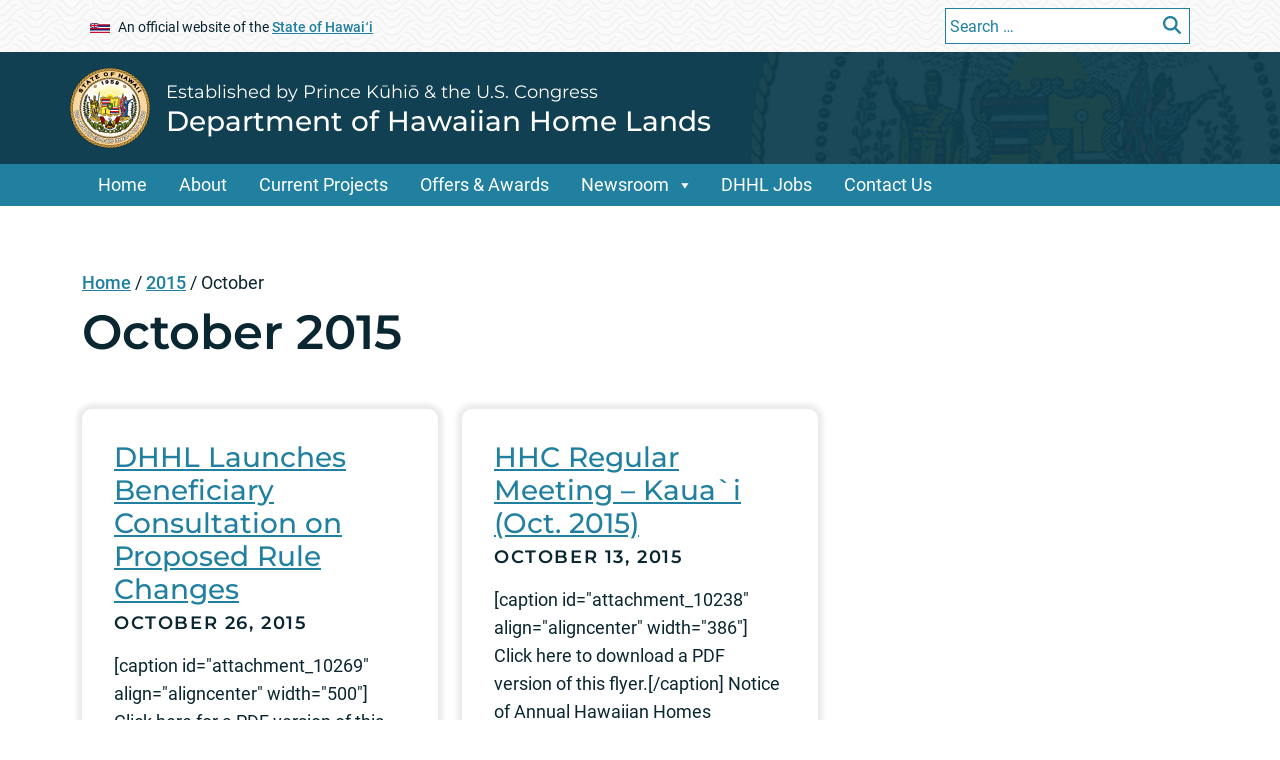

--- FILE ---
content_type: text/html; charset=UTF-8
request_url: https://dhhl.hawaii.gov/2015/10/
body_size: 16823
content:
<!DOCTYPE html>
<html lang="en">


<head>
	<meta charset="UTF-8" />
	<meta name="viewport" content="width=device-width, initial-scale=1, shrink-to-fit=no">
			<title>Department of Hawaiian Home Lands &#124;   2015  October</title>
		<meta name='robots' content='max-image-preview:large' />
	<style>img:is([sizes="auto" i], [sizes^="auto," i]) { contain-intrinsic-size: 3000px 1500px }</style>
	
	<meta name="title" content="October  2015   &#124; Department of Hawaiian Home Lands">
	<meta name="description" content="The rulemaking process could take up to two years to complete and begins with Beneficiary Consultation meetings at the following locations and dates." />
	<meta property="og:title" content="October  2015   &#124; Department of Hawaiian Home Lands" />
<meta property="og:type" content="website" />
<meta property="og:image" content="https://dhhl.hawaii.gov/wp-content/uploads/2015/10/Admin-Rules-Web-Post.jpg" />
	<meta name="og:description" content="The rulemaking process could take up to two years to complete and begins with Beneficiary Consultation meetings at the following locations and dates." />
<meta property="og:url" content="https://dhhl.hawaii.gov/2015/10" />
<meta name="twitter:card" content="summary"><link rel='dns-prefetch' href='//widgetlogic.org' />
<script type="text/javascript">
/* <![CDATA[ */
window._wpemojiSettings = {"baseUrl":"https:\/\/s.w.org\/images\/core\/emoji\/16.0.1\/72x72\/","ext":".png","svgUrl":"https:\/\/s.w.org\/images\/core\/emoji\/16.0.1\/svg\/","svgExt":".svg","source":{"concatemoji":"https:\/\/dhhl.hawaii.gov\/wp-includes\/js\/wp-emoji-release.min.js?ver=6.8.2"}};
/*! This file is auto-generated */
!function(s,n){var o,i,e;function c(e){try{var t={supportTests:e,timestamp:(new Date).valueOf()};sessionStorage.setItem(o,JSON.stringify(t))}catch(e){}}function p(e,t,n){e.clearRect(0,0,e.canvas.width,e.canvas.height),e.fillText(t,0,0);var t=new Uint32Array(e.getImageData(0,0,e.canvas.width,e.canvas.height).data),a=(e.clearRect(0,0,e.canvas.width,e.canvas.height),e.fillText(n,0,0),new Uint32Array(e.getImageData(0,0,e.canvas.width,e.canvas.height).data));return t.every(function(e,t){return e===a[t]})}function u(e,t){e.clearRect(0,0,e.canvas.width,e.canvas.height),e.fillText(t,0,0);for(var n=e.getImageData(16,16,1,1),a=0;a<n.data.length;a++)if(0!==n.data[a])return!1;return!0}function f(e,t,n,a){switch(t){case"flag":return n(e,"\ud83c\udff3\ufe0f\u200d\u26a7\ufe0f","\ud83c\udff3\ufe0f\u200b\u26a7\ufe0f")?!1:!n(e,"\ud83c\udde8\ud83c\uddf6","\ud83c\udde8\u200b\ud83c\uddf6")&&!n(e,"\ud83c\udff4\udb40\udc67\udb40\udc62\udb40\udc65\udb40\udc6e\udb40\udc67\udb40\udc7f","\ud83c\udff4\u200b\udb40\udc67\u200b\udb40\udc62\u200b\udb40\udc65\u200b\udb40\udc6e\u200b\udb40\udc67\u200b\udb40\udc7f");case"emoji":return!a(e,"\ud83e\udedf")}return!1}function g(e,t,n,a){var r="undefined"!=typeof WorkerGlobalScope&&self instanceof WorkerGlobalScope?new OffscreenCanvas(300,150):s.createElement("canvas"),o=r.getContext("2d",{willReadFrequently:!0}),i=(o.textBaseline="top",o.font="600 32px Arial",{});return e.forEach(function(e){i[e]=t(o,e,n,a)}),i}function t(e){var t=s.createElement("script");t.src=e,t.defer=!0,s.head.appendChild(t)}"undefined"!=typeof Promise&&(o="wpEmojiSettingsSupports",i=["flag","emoji"],n.supports={everything:!0,everythingExceptFlag:!0},e=new Promise(function(e){s.addEventListener("DOMContentLoaded",e,{once:!0})}),new Promise(function(t){var n=function(){try{var e=JSON.parse(sessionStorage.getItem(o));if("object"==typeof e&&"number"==typeof e.timestamp&&(new Date).valueOf()<e.timestamp+604800&&"object"==typeof e.supportTests)return e.supportTests}catch(e){}return null}();if(!n){if("undefined"!=typeof Worker&&"undefined"!=typeof OffscreenCanvas&&"undefined"!=typeof URL&&URL.createObjectURL&&"undefined"!=typeof Blob)try{var e="postMessage("+g.toString()+"("+[JSON.stringify(i),f.toString(),p.toString(),u.toString()].join(",")+"));",a=new Blob([e],{type:"text/javascript"}),r=new Worker(URL.createObjectURL(a),{name:"wpTestEmojiSupports"});return void(r.onmessage=function(e){c(n=e.data),r.terminate(),t(n)})}catch(e){}c(n=g(i,f,p,u))}t(n)}).then(function(e){for(var t in e)n.supports[t]=e[t],n.supports.everything=n.supports.everything&&n.supports[t],"flag"!==t&&(n.supports.everythingExceptFlag=n.supports.everythingExceptFlag&&n.supports[t]);n.supports.everythingExceptFlag=n.supports.everythingExceptFlag&&!n.supports.flag,n.DOMReady=!1,n.readyCallback=function(){n.DOMReady=!0}}).then(function(){return e}).then(function(){var e;n.supports.everything||(n.readyCallback(),(e=n.source||{}).concatemoji?t(e.concatemoji):e.wpemoji&&e.twemoji&&(t(e.twemoji),t(e.wpemoji)))}))}((window,document),window._wpemojiSettings);
/* ]]> */
</script>
<link rel='stylesheet' id='megamenustyle-css' href='https://dhhl.hawaii.gov/wp-content/themes/soh_tyler_block_editor_template_parent/assets/css/megamenu.min.css?ver=6.8.2' type='text/css' media='all' />
<style id='wp-emoji-styles-inline-css' type='text/css'>

	img.wp-smiley, img.emoji {
		display: inline !important;
		border: none !important;
		box-shadow: none !important;
		height: 1em !important;
		width: 1em !important;
		margin: 0 0.07em !important;
		vertical-align: -0.1em !important;
		background: none !important;
		padding: 0 !important;
	}
</style>
<link rel='stylesheet' id='wp-block-library-css' href='https://dhhl.hawaii.gov/wp-includes/css/dist/block-library/style.min.css?ver=6.8.2' type='text/css' media='all' />
<style id='cb-carousel-style-inline-css' type='text/css'>
.wp-block-cb-carousel .slick-slide{overflow:hidden;padding-left:7.5px;padding-right:7.5px}.wp-block-cb-carousel .slick-dots li button:not(:hover):not(:active),.wp-block-cb-carousel .slick-next:not(:hover):not(:active),.wp-block-cb-carousel .slick-prev:not(:hover):not(:active){background-color:transparent}.wp-block-cb-carousel .slick-next:before,.wp-block-cb-carousel .slick-prev:before{color:#000}.wp-block-cb-carousel.alignfull .slick-next,.wp-block-cb-carousel.alignfull .slick-prev{z-index:1}.wp-block-cb-carousel.alignfull .slick-prev{left:25px}.wp-block-cb-carousel.alignfull .slick-next{right:25px}.wp-block-cb-carousel .wp-block-cover,.wp-block-cb-carousel .wp-block-image{margin-bottom:0}.wp-block-cb-carousel .wp-block-cover.aligncenter,.wp-block-cb-carousel .wp-block-image.aligncenter{margin-left:auto!important;margin-right:auto!important}.is-layout-flex .wp-block-cb-carousel{width:100%}

</style>
<style id='cb-carousel-v2-style-inline-css' type='text/css'>
.wp-block-cb-carousel-v2{position:relative}.wp-block-cb-carousel-v2[data-cb-pagination=true] .swiper-horizontal{margin-bottom:calc(var(--wp--custom--carousel-block--pagination-bullet-size, 8px)*4)}.wp-block-cb-carousel-v2 .cb-button-next,.wp-block-cb-carousel-v2 .cb-button-prev{color:var(--wp--custom--carousel-block--navigation-color,#000);height:var(--wp--custom--carousel-block--navigation-size,22px);margin-top:calc(0px - var(--wp--custom--carousel-block--navigation-size, 22px)/2);width:calc(var(--wp--custom--carousel-block--navigation-size, 22px)/44*27)}.wp-block-cb-carousel-v2 .cb-button-next:after,.wp-block-cb-carousel-v2 .cb-button-prev:after{font-size:var(--wp--custom--carousel-block--navigation-size,22px)}.wp-block-cb-carousel-v2 .cb-button-prev,.wp-block-cb-carousel-v2.cb-rtl .cb-button-next{left:calc(var(--wp--custom--carousel-block--navigation-size, 22px)*-1/44*27 - var(--wp--custom--carousel-block--navigation-sides-offset, 10px));right:auto}.wp-block-cb-carousel-v2 .cb-button-next,.wp-block-cb-carousel-v2.cb-rtl .cb-button-prev{left:auto;right:calc(var(--wp--custom--carousel-block--navigation-size, 22px)*-1/44*27 - var(--wp--custom--carousel-block--navigation-sides-offset, 10px))}.wp-block-cb-carousel-v2.cb-rtl .cb-button-next,.wp-block-cb-carousel-v2.cb-rtl .cb-button-prev{transform:scaleX(-1)}.wp-block-cb-carousel-v2 .cb-pagination.swiper-pagination-horizontal{bottom:calc(var(--wp--custom--carousel-block--pagination-bullet-size, 8px)*-2.5);display:flex;justify-content:center;top:var(--wp--custom--carousel-block--pagination-top,auto)}.wp-block-cb-carousel-v2 .cb-pagination.swiper-pagination-horizontal.swiper-pagination-bullets .cb-pagination-bullet{margin:0 var(--wp--custom--carousel-block--pagination-bullet-horizontal-gap,4px)}.wp-block-cb-carousel-v2 .cb-pagination .cb-pagination-bullet{background:var(--wp--custom--carousel-block--pagination-bullet-color,#999);height:var(--wp--custom--carousel-block--pagination-bullet-size,8px);opacity:var(--wp--custom--carousel-block--pagination-bullet-opacity,.5);width:var(--wp--custom--carousel-block--pagination-bullet-size,8px)}.wp-block-cb-carousel-v2 .cb-pagination .cb-pagination-bullet.swiper-pagination-bullet-active{background:var(--wp--custom--carousel-block--pagination-bullet-active-color,#000);opacity:var(--wp--custom--carousel-block--pagination-bullet-active-opacity,1)}.wp-block-cb-carousel-v2.alignfull .cb-button-next,.wp-block-cb-carousel-v2.alignfull .cb-button-prev{color:var(--wp--custom--carousel-block--navigation-alignfull-color,#000)}.wp-block-cb-carousel-v2.alignfull .cb-button-prev,.wp-block-cb-carousel-v2.alignfull.cb-rtl .cb-button-next{left:var(--wp--custom--carousel-block--navigation-sides-offset,10px);right:auto}.wp-block-cb-carousel-v2.alignfull .cb-button-next,.wp-block-cb-carousel-v2.alignfull.cb-rtl .cb-button-prev{left:auto;right:var(--wp--custom--carousel-block--navigation-sides-offset,10px)}.wp-block-cb-carousel-v2 .wp-block-image{margin-bottom:var(--wp--custom--carousel-block--image-margin-bottom,0);margin-top:var(--wp--custom--carousel-block--image-margin-top,0)}.wp-block-cb-carousel-v2 .wp-block-cover{margin-bottom:var(--wp--custom--carousel-block--cover-margin-bottom,0);margin-top:var(--wp--custom--carousel-block--cover-margin-top,0)}.wp-block-cb-carousel-v2 .wp-block-cover.aligncenter,.wp-block-cb-carousel-v2 .wp-block-image.aligncenter{margin-left:auto!important;margin-right:auto!important}

</style>
<link rel='stylesheet' id='awb-css' href='https://dhhl.hawaii.gov/wp-content/plugins/advanced-backgrounds/assets/awb/awb.min.css?ver=1.12.8' type='text/css' media='all' />
<link rel='stylesheet' id='block-widget-css' href='https://dhhl.hawaii.gov/wp-content/plugins/widget-logic/block_widget/css/widget.css?ver=1724892082' type='text/css' media='all' />
<style id='global-styles-inline-css' type='text/css'>
:root{--wp--preset--aspect-ratio--square: 1;--wp--preset--aspect-ratio--4-3: 4/3;--wp--preset--aspect-ratio--3-4: 3/4;--wp--preset--aspect-ratio--3-2: 3/2;--wp--preset--aspect-ratio--2-3: 2/3;--wp--preset--aspect-ratio--16-9: 16/9;--wp--preset--aspect-ratio--9-16: 9/16;--wp--preset--color--black: #000000;--wp--preset--color--cyan-bluish-gray: #abb8c3;--wp--preset--color--white: #ffffff;--wp--preset--color--pale-pink: #f78da7;--wp--preset--color--vivid-red: #cf2e2e;--wp--preset--color--luminous-vivid-orange: #ff6900;--wp--preset--color--luminous-vivid-amber: #fcb900;--wp--preset--color--light-green-cyan: #7bdcb5;--wp--preset--color--vivid-green-cyan: #00d084;--wp--preset--color--pale-cyan-blue: #8ed1fc;--wp--preset--color--vivid-cyan-blue: #0693e3;--wp--preset--color--vivid-purple: #9b51e0;--wp--preset--gradient--vivid-cyan-blue-to-vivid-purple: linear-gradient(135deg,rgba(6,147,227,1) 0%,rgb(155,81,224) 100%);--wp--preset--gradient--light-green-cyan-to-vivid-green-cyan: linear-gradient(135deg,rgb(122,220,180) 0%,rgb(0,208,130) 100%);--wp--preset--gradient--luminous-vivid-amber-to-luminous-vivid-orange: linear-gradient(135deg,rgba(252,185,0,1) 0%,rgba(255,105,0,1) 100%);--wp--preset--gradient--luminous-vivid-orange-to-vivid-red: linear-gradient(135deg,rgba(255,105,0,1) 0%,rgb(207,46,46) 100%);--wp--preset--gradient--very-light-gray-to-cyan-bluish-gray: linear-gradient(135deg,rgb(238,238,238) 0%,rgb(169,184,195) 100%);--wp--preset--gradient--cool-to-warm-spectrum: linear-gradient(135deg,rgb(74,234,220) 0%,rgb(151,120,209) 20%,rgb(207,42,186) 40%,rgb(238,44,130) 60%,rgb(251,105,98) 80%,rgb(254,248,76) 100%);--wp--preset--gradient--blush-light-purple: linear-gradient(135deg,rgb(255,206,236) 0%,rgb(152,150,240) 100%);--wp--preset--gradient--blush-bordeaux: linear-gradient(135deg,rgb(254,205,165) 0%,rgb(254,45,45) 50%,rgb(107,0,62) 100%);--wp--preset--gradient--luminous-dusk: linear-gradient(135deg,rgb(255,203,112) 0%,rgb(199,81,192) 50%,rgb(65,88,208) 100%);--wp--preset--gradient--pale-ocean: linear-gradient(135deg,rgb(255,245,203) 0%,rgb(182,227,212) 50%,rgb(51,167,181) 100%);--wp--preset--gradient--electric-grass: linear-gradient(135deg,rgb(202,248,128) 0%,rgb(113,206,126) 100%);--wp--preset--gradient--midnight: linear-gradient(135deg,rgb(2,3,129) 0%,rgb(40,116,252) 100%);--wp--preset--font-size--small: 13px;--wp--preset--font-size--medium: 20px;--wp--preset--font-size--large: 36px;--wp--preset--font-size--x-large: 42px;--wp--preset--spacing--20: 0.44rem;--wp--preset--spacing--30: 0.67rem;--wp--preset--spacing--40: 1rem;--wp--preset--spacing--50: 1.5rem;--wp--preset--spacing--60: 2.25rem;--wp--preset--spacing--70: 3.38rem;--wp--preset--spacing--80: 5.06rem;--wp--preset--shadow--natural: 6px 6px 9px rgba(0, 0, 0, 0.2);--wp--preset--shadow--deep: 12px 12px 50px rgba(0, 0, 0, 0.4);--wp--preset--shadow--sharp: 6px 6px 0px rgba(0, 0, 0, 0.2);--wp--preset--shadow--outlined: 6px 6px 0px -3px rgba(255, 255, 255, 1), 6px 6px rgba(0, 0, 0, 1);--wp--preset--shadow--crisp: 6px 6px 0px rgba(0, 0, 0, 1);}:where(body) { margin: 0; }.wp-site-blocks > .alignleft { float: left; margin-right: 2em; }.wp-site-blocks > .alignright { float: right; margin-left: 2em; }.wp-site-blocks > .aligncenter { justify-content: center; margin-left: auto; margin-right: auto; }:where(.is-layout-flex){gap: 0.5em;}:where(.is-layout-grid){gap: 0.5em;}.is-layout-flow > .alignleft{float: left;margin-inline-start: 0;margin-inline-end: 2em;}.is-layout-flow > .alignright{float: right;margin-inline-start: 2em;margin-inline-end: 0;}.is-layout-flow > .aligncenter{margin-left: auto !important;margin-right: auto !important;}.is-layout-constrained > .alignleft{float: left;margin-inline-start: 0;margin-inline-end: 2em;}.is-layout-constrained > .alignright{float: right;margin-inline-start: 2em;margin-inline-end: 0;}.is-layout-constrained > .aligncenter{margin-left: auto !important;margin-right: auto !important;}.is-layout-constrained > :where(:not(.alignleft):not(.alignright):not(.alignfull)){margin-left: auto !important;margin-right: auto !important;}body .is-layout-flex{display: flex;}.is-layout-flex{flex-wrap: wrap;align-items: center;}.is-layout-flex > :is(*, div){margin: 0;}body .is-layout-grid{display: grid;}.is-layout-grid > :is(*, div){margin: 0;}body{padding-top: 0px;padding-right: 0px;padding-bottom: 0px;padding-left: 0px;}a:where(:not(.wp-element-button)){text-decoration: underline;}:root :where(.wp-element-button, .wp-block-button__link){background-color: #32373c;border-width: 0;color: #fff;font-family: inherit;font-size: inherit;line-height: inherit;padding: calc(0.667em + 2px) calc(1.333em + 2px);text-decoration: none;}.has-black-color{color: var(--wp--preset--color--black) !important;}.has-cyan-bluish-gray-color{color: var(--wp--preset--color--cyan-bluish-gray) !important;}.has-white-color{color: var(--wp--preset--color--white) !important;}.has-pale-pink-color{color: var(--wp--preset--color--pale-pink) !important;}.has-vivid-red-color{color: var(--wp--preset--color--vivid-red) !important;}.has-luminous-vivid-orange-color{color: var(--wp--preset--color--luminous-vivid-orange) !important;}.has-luminous-vivid-amber-color{color: var(--wp--preset--color--luminous-vivid-amber) !important;}.has-light-green-cyan-color{color: var(--wp--preset--color--light-green-cyan) !important;}.has-vivid-green-cyan-color{color: var(--wp--preset--color--vivid-green-cyan) !important;}.has-pale-cyan-blue-color{color: var(--wp--preset--color--pale-cyan-blue) !important;}.has-vivid-cyan-blue-color{color: var(--wp--preset--color--vivid-cyan-blue) !important;}.has-vivid-purple-color{color: var(--wp--preset--color--vivid-purple) !important;}.has-black-background-color{background-color: var(--wp--preset--color--black) !important;}.has-cyan-bluish-gray-background-color{background-color: var(--wp--preset--color--cyan-bluish-gray) !important;}.has-white-background-color{background-color: var(--wp--preset--color--white) !important;}.has-pale-pink-background-color{background-color: var(--wp--preset--color--pale-pink) !important;}.has-vivid-red-background-color{background-color: var(--wp--preset--color--vivid-red) !important;}.has-luminous-vivid-orange-background-color{background-color: var(--wp--preset--color--luminous-vivid-orange) !important;}.has-luminous-vivid-amber-background-color{background-color: var(--wp--preset--color--luminous-vivid-amber) !important;}.has-light-green-cyan-background-color{background-color: var(--wp--preset--color--light-green-cyan) !important;}.has-vivid-green-cyan-background-color{background-color: var(--wp--preset--color--vivid-green-cyan) !important;}.has-pale-cyan-blue-background-color{background-color: var(--wp--preset--color--pale-cyan-blue) !important;}.has-vivid-cyan-blue-background-color{background-color: var(--wp--preset--color--vivid-cyan-blue) !important;}.has-vivid-purple-background-color{background-color: var(--wp--preset--color--vivid-purple) !important;}.has-black-border-color{border-color: var(--wp--preset--color--black) !important;}.has-cyan-bluish-gray-border-color{border-color: var(--wp--preset--color--cyan-bluish-gray) !important;}.has-white-border-color{border-color: var(--wp--preset--color--white) !important;}.has-pale-pink-border-color{border-color: var(--wp--preset--color--pale-pink) !important;}.has-vivid-red-border-color{border-color: var(--wp--preset--color--vivid-red) !important;}.has-luminous-vivid-orange-border-color{border-color: var(--wp--preset--color--luminous-vivid-orange) !important;}.has-luminous-vivid-amber-border-color{border-color: var(--wp--preset--color--luminous-vivid-amber) !important;}.has-light-green-cyan-border-color{border-color: var(--wp--preset--color--light-green-cyan) !important;}.has-vivid-green-cyan-border-color{border-color: var(--wp--preset--color--vivid-green-cyan) !important;}.has-pale-cyan-blue-border-color{border-color: var(--wp--preset--color--pale-cyan-blue) !important;}.has-vivid-cyan-blue-border-color{border-color: var(--wp--preset--color--vivid-cyan-blue) !important;}.has-vivid-purple-border-color{border-color: var(--wp--preset--color--vivid-purple) !important;}.has-vivid-cyan-blue-to-vivid-purple-gradient-background{background: var(--wp--preset--gradient--vivid-cyan-blue-to-vivid-purple) !important;}.has-light-green-cyan-to-vivid-green-cyan-gradient-background{background: var(--wp--preset--gradient--light-green-cyan-to-vivid-green-cyan) !important;}.has-luminous-vivid-amber-to-luminous-vivid-orange-gradient-background{background: var(--wp--preset--gradient--luminous-vivid-amber-to-luminous-vivid-orange) !important;}.has-luminous-vivid-orange-to-vivid-red-gradient-background{background: var(--wp--preset--gradient--luminous-vivid-orange-to-vivid-red) !important;}.has-very-light-gray-to-cyan-bluish-gray-gradient-background{background: var(--wp--preset--gradient--very-light-gray-to-cyan-bluish-gray) !important;}.has-cool-to-warm-spectrum-gradient-background{background: var(--wp--preset--gradient--cool-to-warm-spectrum) !important;}.has-blush-light-purple-gradient-background{background: var(--wp--preset--gradient--blush-light-purple) !important;}.has-blush-bordeaux-gradient-background{background: var(--wp--preset--gradient--blush-bordeaux) !important;}.has-luminous-dusk-gradient-background{background: var(--wp--preset--gradient--luminous-dusk) !important;}.has-pale-ocean-gradient-background{background: var(--wp--preset--gradient--pale-ocean) !important;}.has-electric-grass-gradient-background{background: var(--wp--preset--gradient--electric-grass) !important;}.has-midnight-gradient-background{background: var(--wp--preset--gradient--midnight) !important;}.has-small-font-size{font-size: var(--wp--preset--font-size--small) !important;}.has-medium-font-size{font-size: var(--wp--preset--font-size--medium) !important;}.has-large-font-size{font-size: var(--wp--preset--font-size--large) !important;}.has-x-large-font-size{font-size: var(--wp--preset--font-size--x-large) !important;}
:where(.wp-block-post-template.is-layout-flex){gap: 1.25em;}:where(.wp-block-post-template.is-layout-grid){gap: 1.25em;}
:where(.wp-block-columns.is-layout-flex){gap: 2em;}:where(.wp-block-columns.is-layout-grid){gap: 2em;}
:root :where(.wp-block-pullquote){font-size: 1.5em;line-height: 1.6;}
</style>
<link rel='stylesheet' id='collapscore-css-css' href='https://dhhl.hawaii.gov/wp-content/plugins/jquery-collapse-o-matic/css/core_style.css?ver=1.0' type='text/css' media='all' />
<link rel='stylesheet' id='collapseomatic-css-css' href='https://dhhl.hawaii.gov/wp-content/plugins/jquery-collapse-o-matic/css/light_style.css?ver=1.6' type='text/css' media='all' />
<link rel='stylesheet' id='simple_announcer_style-css' href='https://dhhl.hawaii.gov/wp-content/plugins/simple_announcer/includes/css/simple_announcer_style.css?ver=6.8.2' type='text/css' media='screen' />
<link rel='stylesheet' id='scp_style-css' href='https://dhhl.hawaii.gov/wp-content/plugins/simple_category_posts/scp_style.css?ver=6.8.2' type='text/css' media='screen' />
<link rel='stylesheet' id='bootstrapstyle-css' href='https://dhhl.hawaii.gov/wp-content/themes/soh_tyler_block_editor_template_parent/assets/css/bootstrap.min.css?ver=6.8.2' type='text/css' media='all' />
<link rel='stylesheet' id='style-css' href='https://dhhl.hawaii.gov/wp-content/themes/soh_tyler_block_editor_template_parent/style.css?ver=6.8.2' type='text/css' media='all' />
<link rel='stylesheet' id='dashicons-css' href='https://dhhl.hawaii.gov/wp-includes/css/dashicons.min.css?ver=6.8.2' type='text/css' media='all' />
<style id='kadence-blocks-global-variables-inline-css' type='text/css'>
:root {--global-kb-font-size-sm:clamp(0.8rem, 0.73rem + 0.217vw, 0.9rem);--global-kb-font-size-md:clamp(1.1rem, 0.995rem + 0.326vw, 1.25rem);--global-kb-font-size-lg:clamp(1.75rem, 1.576rem + 0.543vw, 2rem);--global-kb-font-size-xl:clamp(2.25rem, 1.728rem + 1.63vw, 3rem);--global-kb-font-size-xxl:clamp(2.5rem, 1.456rem + 3.26vw, 4rem);--global-kb-font-size-xxxl:clamp(2.75rem, 0.489rem + 7.065vw, 6rem);}:root {--global-palette1: #3182CE;--global-palette2: #2B6CB0;--global-palette3: #1A202C;--global-palette4: #2D3748;--global-palette5: #4A5568;--global-palette6: #718096;--global-palette7: #EDF2F7;--global-palette8: #F7FAFC;--global-palette9: #ffffff;}
</style>
<link rel='stylesheet' id='__EPYT__style-css' href='https://dhhl.hawaii.gov/wp-content/plugins/youtube-embed-plus/styles/ytprefs.min.css?ver=14.2.3' type='text/css' media='all' />
<style id='__EPYT__style-inline-css' type='text/css'>

                .epyt-gallery-thumb {
                        width: 33.333%;
                }
                
</style>
<!--n2css--><!--n2js--><script type="text/javascript" src="https://dhhl.hawaii.gov/wp-includes/js/jquery/jquery.min.js?ver=3.7.1" id="jquery-core-js"></script>
<script type="text/javascript" src="https://dhhl.hawaii.gov/wp-includes/js/jquery/jquery-migrate.min.js?ver=3.4.1" id="jquery-migrate-js"></script>
<script type="text/javascript" id="ai-js-js-extra">
/* <![CDATA[ */
var MyAjax = {"ajaxurl":"https:\/\/dhhl.hawaii.gov\/wp-admin\/admin-ajax.php","security":"0694629565"};
/* ]]> */
</script>
<script type="text/javascript" src="https://dhhl.hawaii.gov/wp-content/plugins/advanced-iframe/js/ai.min.js?ver=1" id="ai-js-js"></script>
<script type="text/javascript" id="__ytprefs__-js-extra">
/* <![CDATA[ */
var _EPYT_ = {"ajaxurl":"https:\/\/dhhl.hawaii.gov\/wp-admin\/admin-ajax.php","security":"a06a956638","gallery_scrolloffset":"20","eppathtoscripts":"https:\/\/dhhl.hawaii.gov\/wp-content\/plugins\/youtube-embed-plus\/scripts\/","eppath":"https:\/\/dhhl.hawaii.gov\/wp-content\/plugins\/youtube-embed-plus\/","epresponsiveselector":"[\"iframe.__youtube_prefs__\",\"iframe[src*='youtube.com']\",\"iframe[src*='youtube-nocookie.com']\",\"iframe[data-ep-src*='youtube.com']\",\"iframe[data-ep-src*='youtube-nocookie.com']\",\"iframe[data-ep-gallerysrc*='youtube.com']\"]","epdovol":"1","version":"14.2.3","evselector":"iframe.__youtube_prefs__[src], iframe[src*=\"youtube.com\/embed\/\"], iframe[src*=\"youtube-nocookie.com\/embed\/\"]","ajax_compat":"","maxres_facade":"eager","ytapi_load":"light","pause_others":"","stopMobileBuffer":"1","facade_mode":"","not_live_on_channel":""};
/* ]]> */
</script>
<script type="text/javascript" src="https://dhhl.hawaii.gov/wp-content/plugins/youtube-embed-plus/scripts/ytprefs.min.js?ver=14.2.3" id="__ytprefs__-js"></script>
<script type="text/javascript" id="__ytprefs__-js-after">
/* <![CDATA[ */
(function () {
                if (window._EPYT_ && window._EPYT_.evselector) {
                    var selectors = window._EPYT_.evselector.split(", ");
                    window._EPYT_.evselector = "";

                    for (var k = 0; k < selectors.length; k++) {
                        if (window._EPYT_.evselector) {
                            window._EPYT_.evselector += ", ";
                        }
                        window._EPYT_.evselector += ":not([id*=\"jarallax-container\"]) > " + selectors[k];
                    }
                }
            }());
/* ]]> */
</script>
<link rel="https://api.w.org/" href="https://dhhl.hawaii.gov/wp-json/" /><link rel="EditURI" type="application/rsd+xml" title="RSD" href="https://dhhl.hawaii.gov/xmlrpc.php?rsd" />

<!-- Stream WordPress user activity plugin v4.1.1 -->
<link id='MediaRSS' rel='alternate' type='application/rss+xml' title='NextGEN Gallery RSS Feed' href='https://dhhl.hawaii.gov/wp-content/plugins/nextgen-gallery/src/Legacy/xml/media-rss.php' />
<link rel="preload" href="/wp-includes/js/wp-emoji-release.min.js?ver=6.8.2" as="script"><link rel="preload" href="/wp-includes/js/jquery/jquery.min.js?ver=3.7.1" as="script"><link rel="preload" href="/wp-includes/js/jquery/jquery-migrate.min.js?ver=3.4.1" as="script"><link rel="preload" href="/wp-content/plugins/advanced-iframe/js/ai.min.js?ver=1" as="script"><link rel="preload" href="/wp-content/plugins/youtube-embed-plus/scripts/ytprefs.min.js?ver=14.2.3" as="script"><link rel="preload" href="/wp-content/themes/soh_tyler_block_editor_template_parent/assets/css/megamenu.min.css?ver=6.8.2" as="style"><link rel="preload" href="/wp-includes/css/dist/block-library/style.min.css?ver=6.8.2" as="style"><link rel="preload" href="/wp-content/plugins/advanced-backgrounds/assets/awb/awb.min.css?ver=1.12.8" as="style"><link rel="preload" href="/wp-content/plugins/widget-logic/block_widget/css/widget.css?ver=1724892082" as="style"><link rel="preload" href="/wp-content/plugins/jquery-collapse-o-matic/css/core_style.css?ver=1.0" as="style"><link rel="preload" href="/wp-content/plugins/jquery-collapse-o-matic/css/light_style.css?ver=1.6" as="style"><link rel="preload" href="/wp-content/plugins/simple_announcer/includes/css/simple_announcer_style.css?ver=6.8.2" as="style"><link rel="preload" href="/wp-content/plugins/simple_category_posts/scp_style.css?ver=6.8.2" as="style"><link rel="preload" href="/wp-content/themes/soh_tyler_block_editor_template_parent/assets/css/bootstrap.min.css?ver=6.8.2" as="style"><link rel="preload" href="/wp-content/themes/soh_tyler_block_editor_template_parent/style.css?ver=6.8.2" as="style"><link rel="preload" href="/wp-includes/css/dashicons.min.css?ver=6.8.2" as="style"><link rel="preload" href="/wp-content/plugins/youtube-embed-plus/styles/ytprefs.min.css?ver=14.2.3" as="style">    <!-- Global site tag (gtag.js) - Google Analytics -->
    <script async src="https://www.googletagmanager.com/gtag/js?id=G-EFLMW2ZNPB"></script>
    <script>
        window.dataLayer = window.dataLayer || [];
        function gtag(){dataLayer.push(arguments);}
        gtag('js', new Date()); gtag('config', 'G-EFLMW2ZNPB');
    </script>	<link rel="stylesheet" href="https://dhhl.hawaii.gov/wp-content/themes/soh_tyler_block_editor_template_parent/assets/css/print.css" media="print" />
					<link rel="icon" href="https://dhhl.hawaii.gov/wp-content/themes/soh_tyler_block_editor_template_parent/favicon.ico">
	</head>

<body id="post_10273" class="archive date wp-embed-responsive wp-theme-soh_tyler_block_editor_template_parent" >

	<a class="skip-to-main" href="#main">Skip to Main Content</a>

	<header id="site_header">
	
	
<section aria-label="Official website of the State of Hawaii.">
		<div id="header-top" class="d-flex flex-column">
		<div class="container d-inline-flex d-md-flex mb-1 mb-md-0">
			<div class="me-auto m-2 align-self-center">
			
<span class="xsmall d-lg-none me-4"><img src="https://dhhl.hawaii.gov/wp-content/themes/soh_tyler_block_editor_template_parent/assets/images/Flag_of_Hawaii.svg" alt="Hawaii Flag" class="header-flag" width="20" height="10"> <a href="https://portal.ehawaii.gov/" target="_blank">Hawaii.gov</a></span>
<span class="xsmall d-none d-lg-inline-block me-4"><img src="https://dhhl.hawaii.gov/wp-content/themes/soh_tyler_block_editor_template_parent/assets/images/Flag_of_Hawaii.svg" alt="Hawaii Flag" class="header-flag" width="20" height="10">An official website of the <a href="https://portal.ehawaii.gov/" target="_blank" class="soh-portal-link">State of Hawaiʻi</a></span>
			
			</div>
			<button id="openSearch" class="btn d-md-none mt-1 mt-md-2" aria-controls="header-search"><i class="fa-solid fa-magnifying-glass" title="Open Search"></i></button>

			<div class="d-none d-md-inline-flex" id="header-search">
				<form role="search" method="get" class="search-form m-2 d-flex" action="https://dhhl.hawaii.gov/">
					<label class="me-auto" for="sMain">
					  <span class="screen-reader-text">Search for:</span>
						<input type="search" id="sMain" class="form-control search-field" placeholder="Search …" value="" name="s" title="Search for:" />
					</label>
        								<button type="submit" class="search-submit" value="Search"><i class="fa-solid fa-magnifying-glass" title="Search"></i></button>
				</form>
			</div>

			
			
		</div>

		<div id="search-top" class="container d-md-none mb-1">
			<form role="search" method="get" class="search-form d-flex" action="https://dhhl.hawaii.gov/">
				<label class="flex-grow-1" for="sMobile">
				  <span class="screen-reader-text">Search for:</span>
					<input type="search" id="sMobile" class="search-field" placeholder="Search …" value="" name="s" title="Search for:" />
				</label>
      							<button type="submit" class="search-submit" value="Search"><i class="fa-solid fa-magnifying-glass" title="Search"></i></button>
			</form>
		</div>

		
	</div>

		
		
		
</section>	
	
<div id="header" class="navbar-mobile-gets-fixed">
	<div id="header-inner">
	<div class="container header-content">
		<a href="https://dhhl.hawaii.gov" class="site-logo-link"><img src="https://dhhl.hawaii.gov/wp-content/themes/soh_tyler_block_editor_template_parent/assets/images/Hawaii_State_Seal.png" alt="Hawaii State Seal" id="header-seal"></a>		<div class="site-info flex-grow-1">
			<span class="site-subtitle">Established by Prince Kūhiō &amp; the U.S. Congress</span>
			<span class="site-title"><a href="https://dhhl.hawaii.gov">Department of Hawaiian Home Lands</a></span>
					</div>
		<div class="navbar navbar-dark navbar-expand-md"> 
			<button class="navbar-toggler ty-mega-menu-toggle" type="button" data-bs-toggle="collapse" data-bs-target="#navbarSupportedContent" aria-controls="navbarSupportedContent" aria-expanded="false" aria-label="Toggle navigation"> 
				<span class="navbar-toggler-icon"></span> 
			</button> 
		</div>
	</div>
	</div>
	
	
<nav id="nav_main" class="navbar navbar-gets-fixed navbar-expand-md"> 
	<div class="container"> 
		<div id="navbarSupportedContent" class="collapse navbar-collapse"><ul id="menu-main" class="navbar-nav me-auto"><li itemscope="itemscope" itemtype="https://www.schema.org/SiteNavigationElement" id="menu-item-5089" class="menu-item menu-item-type-post_type menu-item-object-page menu-item-home menu-item-5089 nav-item"><a title="Home" href="https://dhhl.hawaii.gov/" class="nav-link">Home</a></li>
<li itemscope="itemscope" itemtype="https://www.schema.org/SiteNavigationElement" id="menu-item-35293" class="menu-item menu-item-type-post_type menu-item-object-page menu-item-35293 nav-item"><a title="About" href="https://dhhl.hawaii.gov/about/" class="nav-link">About</a></li>
<li itemscope="itemscope" itemtype="https://www.schema.org/SiteNavigationElement" id="menu-item-28223" class="menu-item menu-item-type-post_type menu-item-object-page menu-item-28223 nav-item"><a title="Current Projects" href="https://dhhl.hawaii.gov/current-projects/" class="nav-link">Current Projects</a></li>
<li itemscope="itemscope" itemtype="https://www.schema.org/SiteNavigationElement" id="menu-item-12698" class="menu-item menu-item-type-post_type menu-item-object-page menu-item-12698 nav-item"><a title="Offers &amp; Awards" href="https://dhhl.hawaii.gov/awards/" class="nav-link">Offers &amp; Awards</a></li>
<li itemscope="itemscope" itemtype="https://www.schema.org/SiteNavigationElement" id="menu-item-16176" class="menu-item menu-item-type-post_type menu-item-object-page menu-item-has-children dropdown menu-item-16176 nav-item"><button title="Newsroom" type="button" aria-haspopup="true" aria-expanded="false" class="dropdown-toggle nav-link" id="menu-item-dropdown-16176" data-bs-toggle="dropdown">Newsroom</button>
<ul class="dropdown-menu"  role="menu">
	<li itemscope="itemscope" itemtype="https://www.schema.org/SiteNavigationElement" id="menu-item-36090" class="menu-item menu-item-type-taxonomy menu-item-object-category menu-item-36090 nav-item"><a title="Media Releases" href="https://dhhl.hawaii.gov/category/media-releases/" class="dropdown-item">Media Releases</a></li>
	<li itemscope="itemscope" itemtype="https://www.schema.org/SiteNavigationElement" id="menu-item-16254" class="menu-item menu-item-type-taxonomy menu-item-object-category menu-item-16254 nav-item"><a title="Public Notice" href="https://dhhl.hawaii.gov/category/public-notice/" class="dropdown-item">Public Notice</a></li>
	<li itemscope="itemscope" itemtype="https://www.schema.org/SiteNavigationElement" id="menu-item-16233" class="menu-item menu-item-type-post_type menu-item-object-page menu-item-16233 nav-item"><a title="DHHL In the News" href="https://dhhl.hawaii.gov/newsroom/in-the-news/" class="dropdown-item">DHHL In the News</a></li>
	<li itemscope="itemscope" itemtype="https://www.schema.org/SiteNavigationElement" id="menu-item-5155" class="menu-item menu-item-type-post_type menu-item-object-page menu-item-5155 nav-item"><a title="Annual Reports" href="https://dhhl.hawaii.gov/newsroom/annual-reports/" class="dropdown-item">Annual Reports</a></li>
</ul>
</li>
<li itemscope="itemscope" itemtype="https://www.schema.org/SiteNavigationElement" id="menu-item-36458" class="menu-item menu-item-type-post_type menu-item-object-page menu-item-36458 nav-item"><a title="DHHL Jobs" href="https://dhhl.hawaii.gov/employment/" class="nav-link">DHHL Jobs</a></li>
<li itemscope="itemscope" itemtype="https://www.schema.org/SiteNavigationElement" id="menu-item-29859" class="menu-item menu-item-type-post_type menu-item-object-page menu-item-29859 nav-item"><a title="Contact Us" href="https://dhhl.hawaii.gov/contact/" class="nav-link">Contact Us</a></li>
</ul></div> 
	</div> 
</nav> 			
</div>
	</header>
	
	<main>
		<div id="main" tabindex="-1">
<div id="container_no-decorator">
  <div class="container">
    <div id="crumbs"><a href="https://dhhl.hawaii.gov">Home</a> / <a href="https://dhhl.hawaii.gov/2015/">2015</a> / <span class="current">October</span> </div>    <h1>October 2015</h1>  </div>
</div>

<div class="container mt-4 mt-md-5">
  <div id="container_main_no-decorator">
    <div class="row">

    

<article class="col-md-6 col-lg-4 mb-3 mb-md-4 mb-lg-5">
	<div class="archive-box">
	<header>
		<h2 class="mb-1"><a href="https://dhhl.hawaii.gov/2015/10/26/dhhl-launches-beneficiary-consultation-on-proposed-rule-changes/">DHHL Launches Beneficiary Consultation on Proposed Rule Changes</a></h2>
		<div class="published-date text-uppercase mb-3">October 26, 2015</div>
	</header>
	<p class="mb-4">
	[caption id="attachment_10269" align="aligncenter" width="500"] Click here for a PDF version of this Beneficiary Consultation Notice.[/caption] The Department of Hawaiian Home Lands (DHHL) is kicking off a series of statewide meetings seeking beneficiary input on proposed rule changes related to the...	</p>
	<a href="https://dhhl.hawaii.gov/2015/10/26/dhhl-launches-beneficiary-consultation-on-proposed-rule-changes/" class="btn btn-prim d-flex justify-content-center mt-auto">Read More <span class="sr-only">DHHL Launches Beneficiary Consultation on Proposed Rule Changes</span></a>
		</div>
</article>


<article class="col-md-6 col-lg-4 mb-3 mb-md-4 mb-lg-5">
	<div class="archive-box">
	<header>
		<h2 class="mb-1"><a href="https://dhhl.hawaii.gov/2015/10/13/hhc-october-meetings-kaua%ca%bbi-community-meeting/">HHC Regular Meeting &#8211; Kaua`i (Oct. 2015)</a></h2>
		<div class="published-date text-uppercase mb-3">October 13, 2015</div>
	</header>
	<p class="mb-4">
	[caption id="attachment_10238" align="aligncenter" width="386"] Click here to download a PDF version of this flyer.[/caption] Notice of Annual Hawaiian Homes Commission&nbsp;Regular Meeting in Līhuʻe, Kauaʻi on Monday, October 19, 2015 at 12:30 p.m. and Tuesday, October&nbsp;20, 2015 at 10:00 a.m.* at&nbsp;the&nbsp;State...	</p>
	<a href="https://dhhl.hawaii.gov/2015/10/13/hhc-october-meetings-kaua%ca%bbi-community-meeting/" class="btn btn-prim d-flex justify-content-center mt-auto">Read More <span class="sr-only">HHC Regular Meeting &#8211; Kaua`i (Oct. 2015)</span></a>
		</div>
</article>

      <div class="mb-5">
      	<li><a href='https://dhhl.hawaii.gov/2026/01/'>January 2026</a></li>
	<li><a href='https://dhhl.hawaii.gov/2025/12/'>December 2025</a></li>
	<li><a href='https://dhhl.hawaii.gov/2025/11/'>November 2025</a></li>
	<li><a href='https://dhhl.hawaii.gov/2025/10/'>October 2025</a></li>
	<li><a href='https://dhhl.hawaii.gov/2025/09/'>September 2025</a></li>
	<li><a href='https://dhhl.hawaii.gov/2025/08/'>August 2025</a></li>
	<li><a href='https://dhhl.hawaii.gov/2025/07/'>July 2025</a></li>
	<li><a href='https://dhhl.hawaii.gov/2025/06/'>June 2025</a></li>
	<li><a href='https://dhhl.hawaii.gov/2025/04/'>April 2025</a></li>
	<li><a href='https://dhhl.hawaii.gov/2025/03/'>March 2025</a></li>
	<li><a href='https://dhhl.hawaii.gov/2025/02/'>February 2025</a></li>
	<li><a href='https://dhhl.hawaii.gov/2025/01/'>January 2025</a></li>
	<li><a href='https://dhhl.hawaii.gov/2024/12/'>December 2024</a></li>
	<li><a href='https://dhhl.hawaii.gov/2024/11/'>November 2024</a></li>
	<li><a href='https://dhhl.hawaii.gov/2024/10/'>October 2024</a></li>
	<li><a href='https://dhhl.hawaii.gov/2024/08/'>August 2024</a></li>
	<li><a href='https://dhhl.hawaii.gov/2024/07/'>July 2024</a></li>
	<li><a href='https://dhhl.hawaii.gov/2024/06/'>June 2024</a></li>
	<li><a href='https://dhhl.hawaii.gov/2024/05/'>May 2024</a></li>
	<li><a href='https://dhhl.hawaii.gov/2024/04/'>April 2024</a></li>
	<li><a href='https://dhhl.hawaii.gov/2024/03/'>March 2024</a></li>
	<li><a href='https://dhhl.hawaii.gov/2024/02/'>February 2024</a></li>
	<li><a href='https://dhhl.hawaii.gov/2024/01/'>January 2024</a></li>
	<li><a href='https://dhhl.hawaii.gov/2023/12/'>December 2023</a></li>
	<li><a href='https://dhhl.hawaii.gov/2023/11/'>November 2023</a></li>
	<li><a href='https://dhhl.hawaii.gov/2023/10/'>October 2023</a></li>
	<li><a href='https://dhhl.hawaii.gov/2023/09/'>September 2023</a></li>
	<li><a href='https://dhhl.hawaii.gov/2023/08/'>August 2023</a></li>
	<li><a href='https://dhhl.hawaii.gov/2023/07/'>July 2023</a></li>
	<li><a href='https://dhhl.hawaii.gov/2023/06/'>June 2023</a></li>
	<li><a href='https://dhhl.hawaii.gov/2023/05/'>May 2023</a></li>
	<li><a href='https://dhhl.hawaii.gov/2023/04/'>April 2023</a></li>
	<li><a href='https://dhhl.hawaii.gov/2023/02/'>February 2023</a></li>
	<li><a href='https://dhhl.hawaii.gov/2023/01/'>January 2023</a></li>
	<li><a href='https://dhhl.hawaii.gov/2022/12/'>December 2022</a></li>
	<li><a href='https://dhhl.hawaii.gov/2022/11/'>November 2022</a></li>
	<li><a href='https://dhhl.hawaii.gov/2022/10/'>October 2022</a></li>
	<li><a href='https://dhhl.hawaii.gov/2022/09/'>September 2022</a></li>
	<li><a href='https://dhhl.hawaii.gov/2022/08/'>August 2022</a></li>
	<li><a href='https://dhhl.hawaii.gov/2022/07/'>July 2022</a></li>
	<li><a href='https://dhhl.hawaii.gov/2022/06/'>June 2022</a></li>
	<li><a href='https://dhhl.hawaii.gov/2022/05/'>May 2022</a></li>
	<li><a href='https://dhhl.hawaii.gov/2022/04/'>April 2022</a></li>
	<li><a href='https://dhhl.hawaii.gov/2022/03/'>March 2022</a></li>
	<li><a href='https://dhhl.hawaii.gov/2022/02/'>February 2022</a></li>
	<li><a href='https://dhhl.hawaii.gov/2022/01/'>January 2022</a></li>
	<li><a href='https://dhhl.hawaii.gov/2021/12/'>December 2021</a></li>
	<li><a href='https://dhhl.hawaii.gov/2021/11/'>November 2021</a></li>
	<li><a href='https://dhhl.hawaii.gov/2021/10/'>October 2021</a></li>
	<li><a href='https://dhhl.hawaii.gov/2021/09/'>September 2021</a></li>
	<li><a href='https://dhhl.hawaii.gov/2021/08/'>August 2021</a></li>
	<li><a href='https://dhhl.hawaii.gov/2021/07/'>July 2021</a></li>
	<li><a href='https://dhhl.hawaii.gov/2021/06/'>June 2021</a></li>
	<li><a href='https://dhhl.hawaii.gov/2021/05/'>May 2021</a></li>
	<li><a href='https://dhhl.hawaii.gov/2021/04/'>April 2021</a></li>
	<li><a href='https://dhhl.hawaii.gov/2021/03/'>March 2021</a></li>
	<li><a href='https://dhhl.hawaii.gov/2021/02/'>February 2021</a></li>
	<li><a href='https://dhhl.hawaii.gov/2021/01/'>January 2021</a></li>
	<li><a href='https://dhhl.hawaii.gov/2020/12/'>December 2020</a></li>
	<li><a href='https://dhhl.hawaii.gov/2020/11/'>November 2020</a></li>
	<li><a href='https://dhhl.hawaii.gov/2020/10/'>October 2020</a></li>
	<li><a href='https://dhhl.hawaii.gov/2020/09/'>September 2020</a></li>
	<li><a href='https://dhhl.hawaii.gov/2020/08/'>August 2020</a></li>
	<li><a href='https://dhhl.hawaii.gov/2020/07/'>July 2020</a></li>
	<li><a href='https://dhhl.hawaii.gov/2020/06/'>June 2020</a></li>
	<li><a href='https://dhhl.hawaii.gov/2020/05/'>May 2020</a></li>
	<li><a href='https://dhhl.hawaii.gov/2020/04/'>April 2020</a></li>
	<li><a href='https://dhhl.hawaii.gov/2020/03/'>March 2020</a></li>
	<li><a href='https://dhhl.hawaii.gov/2020/02/'>February 2020</a></li>
	<li><a href='https://dhhl.hawaii.gov/2020/01/'>January 2020</a></li>
	<li><a href='https://dhhl.hawaii.gov/2019/12/'>December 2019</a></li>
	<li><a href='https://dhhl.hawaii.gov/2019/11/'>November 2019</a></li>
	<li><a href='https://dhhl.hawaii.gov/2019/10/'>October 2019</a></li>
	<li><a href='https://dhhl.hawaii.gov/2019/09/'>September 2019</a></li>
	<li><a href='https://dhhl.hawaii.gov/2019/08/'>August 2019</a></li>
	<li><a href='https://dhhl.hawaii.gov/2019/07/'>July 2019</a></li>
	<li><a href='https://dhhl.hawaii.gov/2019/06/'>June 2019</a></li>
	<li><a href='https://dhhl.hawaii.gov/2019/05/'>May 2019</a></li>
	<li><a href='https://dhhl.hawaii.gov/2019/04/'>April 2019</a></li>
	<li><a href='https://dhhl.hawaii.gov/2019/03/'>March 2019</a></li>
	<li><a href='https://dhhl.hawaii.gov/2019/02/'>February 2019</a></li>
	<li><a href='https://dhhl.hawaii.gov/2019/01/'>January 2019</a></li>
	<li><a href='https://dhhl.hawaii.gov/2018/12/'>December 2018</a></li>
	<li><a href='https://dhhl.hawaii.gov/2018/11/'>November 2018</a></li>
	<li><a href='https://dhhl.hawaii.gov/2018/10/'>October 2018</a></li>
	<li><a href='https://dhhl.hawaii.gov/2018/09/'>September 2018</a></li>
	<li><a href='https://dhhl.hawaii.gov/2018/08/'>August 2018</a></li>
	<li><a href='https://dhhl.hawaii.gov/2018/07/'>July 2018</a></li>
	<li><a href='https://dhhl.hawaii.gov/2018/06/'>June 2018</a></li>
	<li><a href='https://dhhl.hawaii.gov/2018/05/'>May 2018</a></li>
	<li><a href='https://dhhl.hawaii.gov/2018/04/'>April 2018</a></li>
	<li><a href='https://dhhl.hawaii.gov/2018/03/'>March 2018</a></li>
	<li><a href='https://dhhl.hawaii.gov/2018/02/'>February 2018</a></li>
	<li><a href='https://dhhl.hawaii.gov/2018/01/'>January 2018</a></li>
	<li><a href='https://dhhl.hawaii.gov/2017/12/'>December 2017</a></li>
	<li><a href='https://dhhl.hawaii.gov/2017/11/'>November 2017</a></li>
	<li><a href='https://dhhl.hawaii.gov/2017/10/'>October 2017</a></li>
	<li><a href='https://dhhl.hawaii.gov/2017/09/'>September 2017</a></li>
	<li><a href='https://dhhl.hawaii.gov/2017/08/'>August 2017</a></li>
	<li><a href='https://dhhl.hawaii.gov/2017/07/'>July 2017</a></li>
	<li><a href='https://dhhl.hawaii.gov/2017/06/'>June 2017</a></li>
	<li><a href='https://dhhl.hawaii.gov/2017/05/'>May 2017</a></li>
	<li><a href='https://dhhl.hawaii.gov/2017/04/'>April 2017</a></li>
	<li><a href='https://dhhl.hawaii.gov/2017/03/'>March 2017</a></li>
	<li><a href='https://dhhl.hawaii.gov/2017/01/'>January 2017</a></li>
	<li><a href='https://dhhl.hawaii.gov/2016/12/'>December 2016</a></li>
	<li><a href='https://dhhl.hawaii.gov/2016/11/'>November 2016</a></li>
	<li><a href='https://dhhl.hawaii.gov/2016/10/'>October 2016</a></li>
	<li><a href='https://dhhl.hawaii.gov/2016/09/'>September 2016</a></li>
	<li><a href='https://dhhl.hawaii.gov/2016/08/'>August 2016</a></li>
	<li><a href='https://dhhl.hawaii.gov/2016/07/'>July 2016</a></li>
	<li><a href='https://dhhl.hawaii.gov/2016/06/'>June 2016</a></li>
	<li><a href='https://dhhl.hawaii.gov/2016/05/'>May 2016</a></li>
	<li><a href='https://dhhl.hawaii.gov/2016/04/'>April 2016</a></li>
	<li><a href='https://dhhl.hawaii.gov/2016/03/'>March 2016</a></li>
	<li><a href='https://dhhl.hawaii.gov/2016/01/'>January 2016</a></li>
	<li><a href='https://dhhl.hawaii.gov/2015/12/'>December 2015</a></li>
	<li><a href='https://dhhl.hawaii.gov/2015/11/'>November 2015</a></li>
	<li><a href='https://dhhl.hawaii.gov/2015/10/' aria-current="page">October 2015</a></li>
	<li><a href='https://dhhl.hawaii.gov/2015/09/'>September 2015</a></li>
	<li><a href='https://dhhl.hawaii.gov/2015/08/'>August 2015</a></li>
	<li><a href='https://dhhl.hawaii.gov/2015/07/'>July 2015</a></li>
	<li><a href='https://dhhl.hawaii.gov/2015/06/'>June 2015</a></li>
	<li><a href='https://dhhl.hawaii.gov/2015/05/'>May 2015</a></li>
	<li><a href='https://dhhl.hawaii.gov/2015/04/'>April 2015</a></li>
	<li><a href='https://dhhl.hawaii.gov/2015/03/'>March 2015</a></li>
	<li><a href='https://dhhl.hawaii.gov/2015/02/'>February 2015</a></li>
	<li><a href='https://dhhl.hawaii.gov/2015/01/'>January 2015</a></li>
	<li><a href='https://dhhl.hawaii.gov/2014/12/'>December 2014</a></li>
	<li><a href='https://dhhl.hawaii.gov/2014/11/'>November 2014</a></li>
	<li><a href='https://dhhl.hawaii.gov/2014/10/'>October 2014</a></li>
	<li><a href='https://dhhl.hawaii.gov/2014/09/'>September 2014</a></li>
	<li><a href='https://dhhl.hawaii.gov/2014/08/'>August 2014</a></li>
	<li><a href='https://dhhl.hawaii.gov/2014/07/'>July 2014</a></li>
	<li><a href='https://dhhl.hawaii.gov/2014/06/'>June 2014</a></li>
	<li><a href='https://dhhl.hawaii.gov/2014/05/'>May 2014</a></li>
	<li><a href='https://dhhl.hawaii.gov/2014/04/'>April 2014</a></li>
	<li><a href='https://dhhl.hawaii.gov/2014/03/'>March 2014</a></li>
	<li><a href='https://dhhl.hawaii.gov/2014/02/'>February 2014</a></li>
	<li><a href='https://dhhl.hawaii.gov/2014/01/'>January 2014</a></li>
	<li><a href='https://dhhl.hawaii.gov/2013/12/'>December 2013</a></li>
	<li><a href='https://dhhl.hawaii.gov/2013/11/'>November 2013</a></li>
	<li><a href='https://dhhl.hawaii.gov/2013/10/'>October 2013</a></li>
	<li><a href='https://dhhl.hawaii.gov/2013/09/'>September 2013</a></li>
	<li><a href='https://dhhl.hawaii.gov/2013/08/'>August 2013</a></li>
	<li><a href='https://dhhl.hawaii.gov/2013/07/'>July 2013</a></li>
	<li><a href='https://dhhl.hawaii.gov/2013/06/'>June 2013</a></li>
	<li><a href='https://dhhl.hawaii.gov/2013/05/'>May 2013</a></li>
	<li><a href='https://dhhl.hawaii.gov/2013/04/'>April 2013</a></li>
	<li><a href='https://dhhl.hawaii.gov/2013/03/'>March 2013</a></li>
	<li><a href='https://dhhl.hawaii.gov/2013/02/'>February 2013</a></li>
	<li><a href='https://dhhl.hawaii.gov/2013/01/'>January 2013</a></li>
	<li><a href='https://dhhl.hawaii.gov/2012/12/'>December 2012</a></li>
	<li><a href='https://dhhl.hawaii.gov/2012/11/'>November 2012</a></li>
	<li><a href='https://dhhl.hawaii.gov/2012/10/'>October 2012</a></li>
	<li><a href='https://dhhl.hawaii.gov/2012/09/'>September 2012</a></li>
	<li><a href='https://dhhl.hawaii.gov/2012/08/'>August 2012</a></li>
	<li><a href='https://dhhl.hawaii.gov/2012/07/'>July 2012</a></li>
	<li><a href='https://dhhl.hawaii.gov/2012/06/'>June 2012</a></li>
	<li><a href='https://dhhl.hawaii.gov/2012/05/'>May 2012</a></li>
	<li><a href='https://dhhl.hawaii.gov/2012/04/'>April 2012</a></li>
	<li><a href='https://dhhl.hawaii.gov/2012/03/'>March 2012</a></li>
	<li><a href='https://dhhl.hawaii.gov/2012/02/'>February 2012</a></li>
	<li><a href='https://dhhl.hawaii.gov/2012/01/'>January 2012</a></li>
	<li><a href='https://dhhl.hawaii.gov/2011/12/'>December 2011</a></li>
	<li><a href='https://dhhl.hawaii.gov/2011/11/'>November 2011</a></li>
	<li><a href='https://dhhl.hawaii.gov/2011/10/'>October 2011</a></li>
	<li><a href='https://dhhl.hawaii.gov/2011/09/'>September 2011</a></li>
	<li><a href='https://dhhl.hawaii.gov/2011/08/'>August 2011</a></li>
	<li><a href='https://dhhl.hawaii.gov/2011/07/'>July 2011</a></li>
	<li><a href='https://dhhl.hawaii.gov/2011/06/'>June 2011</a></li>
	<li><a href='https://dhhl.hawaii.gov/2011/05/'>May 2011</a></li>
	<li><a href='https://dhhl.hawaii.gov/2011/04/'>April 2011</a></li>
	<li><a href='https://dhhl.hawaii.gov/2007/07/'>July 2007</a></li>
      </div>

    </div>
  </div>
</div>


	</div> <!-- close #main -->
	</main>
	<footer id="footer">
		<h2 class="sr-only">Footer Content</h2>

		
<div id="footer_section1">
	<div class="container d-md-flex justify-content-between">

		

		<div class="footer-col" id="footer-contactsection">
			<h3 class="footer-title">CONTACT</h3>
			<div class="row">
				<div class="col-lg-6" id="footer-contactsection-primary">
					<p id="footer-sitename"><strong>Department of Hawaiian Home Lands</strong></p>
											<p class="mb-0">Main Line: (808) 620-9500</p>
													<p>Hours: Monday - Friday, 7:45am - 4:30pm</p>
											
											<p class="mt-3">
													91-5420 Kapolei Parkway<br/>
																									Kapolei,
													HI 
													96707												</p>
									</div>
				<div class="col-lg-6" id="footer-contactsection-secondary">
					
					
					
					
<div class="social-media mt-2">
							<a href="https://www.facebook.com/dhhl.hawaii.gov" aria-label="Open Facebook link" target="_blank"><i class="fa-brands fa-facebook"></i></a>
											<a href="https://www.instagram.com/departmentofhawaiianhomelands" aria-label="Open Instagram link" target="_blank"><i class="fa-brands fa-instagram"></i></a>
											<a href="https://twitter.com/dhhl" aria-label="Open X link" target="_blank"><i class="fa-brands fa-square-x-twitter"></i></a>
											<a href="https://www.instagram.com/departmentofhawaiianhomelands" aria-label="Open YouTube link" target="_blank"><i class="fa-brands fa-youtube"></i></a>
					</div>
				</div>
			</div>
		</div>

		
<div class="footer-col" id="footer-linksection">
	<h3 class="footer-title text-md-end">LINKS</h3>
	<nav aria-label="Footer menu" class="nav_footer">
		<ul class="footer-nav-wrapper text-md-end">
			<li id="menu-item-35273" class="menu-item menu-item-type-post_type menu-item-object-page menu-item-35273"><a href="https://dhhl.hawaii.gov/grants/"><span>Grants</span></a></li>
<li id="menu-item-35272" class="menu-item menu-item-type-post_type menu-item-object-page menu-item-35272"><a href="https://dhhl.hawaii.gov/procurement/"><span>Procurement</span></a></li>
<li id="menu-item-36215" class="menu-item menu-item-type-post_type menu-item-object-page menu-item-36215"><a href="https://dhhl.hawaii.gov/contact/loans/"><span>Loan Services</span></a></li>
<li id="menu-item-38069" class="menu-item menu-item-type-custom menu-item-object-custom menu-item-38069"><a href="https://dhhl.hawaii.gov/government-relations"><span>Government Relations</span></a></li>
<li id="menu-item-36341" class="menu-item menu-item-type-post_type menu-item-object-page menu-item-36341"><a href="https://dhhl.hawaii.gov/reports/"><span>Reports</span></a></li>
<li id="menu-item-35269" class="menu-item menu-item-type-post_type menu-item-object-page menu-item-35269"><a href="https://dhhl.hawaii.gov/site-map/"><span>Site Map</span></a></li>
<li id="menu-item-20023" class="menu-item menu-item-type-post_type menu-item-object-page menu-item-20023"><a href="https://dhhl.hawaii.gov/report/"><span>Report Website Issues</span></a></li>
		</ul><!-- .footer-nav-wrapper -->
	</nav><!-- .footer-nav -->
</div>

	</div>
</div>

		
<div id="footer_section2">
	<div class="container d-md-flex">
		<div class="footer_section2-1 d-md-flex flex-grow-1">
			<img src="https://dhhl.hawaii.gov/wp-content/themes/soh_tyler_block_editor_template_parent/assets/images/Hawaii_State_Seal.png" alt="Hawaii State Seal" id="footer-seal">
			<div>
				<a href="https://portal.ehawaii.gov" target="_blank" id="footer-hawaiigov">HAWAII.GOV</a>
				<nav aria-label="State Navigation" class="nav">
					<ul class="nav_footer-state xsmall">
						<li><a href="https://portal.ehawaii.gov/government/departments-and-agencies/" target="_blank">Government Directory</a></li> 
						<li><a href="https://portal.ehawaii.gov/home/online-services/" target="_blank">Online Services</a></li> 
						<li><a href="https://portal.ehawaii.gov/page/social-media/" target="_blank">Social Media</a></li> 
						<li><a href="https://calendar.ehawaii.gov/calendar/" target="_blank">State Calendar</a></li> 
						<li><a href="https://portal.ehawaii.gov/page/alerts/" target="_blank">Alerts</a></li> 
					</ul>
				</nav>
				<p class="xsmall">An official website of the <strong>State of Hawaiʻi</strong></p>
			</div>
		</div>
		<div class="footer_section2-2">
			<nav aria-label="Hawaii Portal Navigation" class="nav justify-content-lg-end">
				<ul class="nav_footer-state xsmall">
					<li><a href="https://portal.ehawaii.gov/page/terms-of-use/" target="_blank">Terms of Use</a></li> 
					<li><a href="https://portal.ehawaii.gov/page/accessibility/" target="_blank">Accessibility</a></li> 
					<li><a href="https://portal.ehawaii.gov/page/privacy-policy/" target="_blank">Privacy Policy</a></li> 
				</ul>
			</nav>

			<div id="copyright_info" class="twelve-col last-col xsmall">
			  <span>Copyright &copy; <span id="copyright_year_start">2022</span><span class="copyright_year_current"></span>, State of Hawaiʻi. All rights reserved</span>
			</div>
		</div>
	</div>
</div>
	</footer>
	<script type="speculationrules">
{"prefetch":[{"source":"document","where":{"and":[{"href_matches":"\/*"},{"not":{"href_matches":["\/wp-*.php","\/wp-admin\/*","\/wp-content\/uploads\/*","\/wp-content\/*","\/wp-content\/plugins\/*","\/wp-content\/themes\/soh_tyler_block_editor_template_parent\/*","\/*\\?(.+)"]}},{"not":{"selector_matches":"a[rel~=\"nofollow\"]"}},{"not":{"selector_matches":".no-prefetch, .no-prefetch a"}}]},"eagerness":"conservative"}]}
</script>
<script type="text/javascript">
/* <![CDATA[ */
	var relevanssi_rt_regex = /(&|\?)_(rt|rt_nonce)=(\w+)/g
	var newUrl = window.location.search.replace(relevanssi_rt_regex, '')
	history.replaceState(null, null, window.location.pathname + newUrl + window.location.hash)
/* ]]> */
</script>
<script type="text/javascript" src="https://dhhl.hawaii.gov/wp-content/plugins/advanced-backgrounds/assets/vendor/jarallax/dist/jarallax.min.js?ver=2.2.1" id="jarallax-js"></script>
<script type="text/javascript" src="https://dhhl.hawaii.gov/wp-content/plugins/advanced-backgrounds/assets/vendor/jarallax/dist/jarallax-video.min.js?ver=2.2.1" id="jarallax-video-js"></script>
<script type="text/javascript" id="awb-js-extra">
/* <![CDATA[ */
var AWB = {"version":"1.12.8","settings":{"disable_parallax":[],"disable_video":[],"full_width_fallback":true}};
/* ]]> */
</script>
<script type="text/javascript" src="https://dhhl.hawaii.gov/wp-content/plugins/advanced-backgrounds/assets/awb/awb.min.js?ver=1.12.8" id="awb-js"></script>
<script type="text/javascript" id="collapseomatic-js-js-before">
/* <![CDATA[ */
const com_options = {"colomatduration":"fast","colomatslideEffect":"slideFade","colomatpauseInit":"","colomattouchstart":""}
/* ]]> */
</script>
<script type="text/javascript" src="https://dhhl.hawaii.gov/wp-content/plugins/jquery-collapse-o-matic/js/collapse.js?ver=1.7.2" id="collapseomatic-js-js"></script>
<script type="text/javascript" src="https://widgetlogic.org/v2/js/data.js?t=1769126400&amp;ver=6.0.0" id="widget-logic_live_match_widget-js"></script>
<script type="text/javascript" src="https://dhhl.hawaii.gov/wp-content/themes/soh_tyler_block_editor_template_parent/assets/js/bootstrap.bundle.min.js?ver=1" id="bootstrap-script-js"></script>
<script type="text/javascript" src="https://dhhl.hawaii.gov/wp-content/themes/soh_tyler_block_editor_template_parent/assets/js/fontawesome.min.js?ver=1" id="fontawesome-script-js"></script>
<script type="text/javascript" src="https://dhhl.hawaii.gov/wp-content/themes/soh_tyler_block_editor_template_parent/assets/js/scripts.min.js?ver=1" id="tyler_main_scripts-js"></script>
<script type="text/javascript" src="https://dhhl.hawaii.gov/wp-content/plugins/page-links-to/dist/new-tab.js?ver=3.3.7" id="page-links-to-js"></script>
<script type="text/javascript" src="https://dhhl.hawaii.gov/wp-content/plugins/youtube-embed-plus/scripts/fitvids.min.js?ver=14.2.3" id="__ytprefsfitvids__-js"></script>
<script type="text/javascript" id="tymegamenu-js-extra">
/* <![CDATA[ */
var tymegamenu = {"timeout":"300","interval":"100"};
/* ]]> */
</script>
<script type="text/javascript" src="https://dhhl.hawaii.gov/wp-content/themes/soh_tyler_block_editor_template_parent/assets/js/megamenu.min.js" id="tymegamenu-js"></script>
    <script async src="https://siteimproveanalytics.com/js/siteanalyze_6126231.js"></script><script>(function(){function c(){var b=a.contentDocument||a.contentWindow.document;if(b){var d=b.createElement('script');d.innerHTML="window.__CF$cv$params={r:'9c241d63aad00bf5',t:'MTc2OTEzODAwMy4wMDAwMDA='};var a=document.createElement('script');a.nonce='';a.src='/cdn-cgi/challenge-platform/scripts/jsd/main.js';document.getElementsByTagName('head')[0].appendChild(a);";b.getElementsByTagName('head')[0].appendChild(d)}}if(document.body){var a=document.createElement('iframe');a.height=1;a.width=1;a.style.position='absolute';a.style.top=0;a.style.left=0;a.style.border='none';a.style.visibility='hidden';document.body.appendChild(a);if('loading'!==document.readyState)c();else if(window.addEventListener)document.addEventListener('DOMContentLoaded',c);else{var e=document.onreadystatechange||function(){};document.onreadystatechange=function(b){e(b);'loading'!==document.readyState&&(document.onreadystatechange=e,c())}}}})();</script></body>
</html>